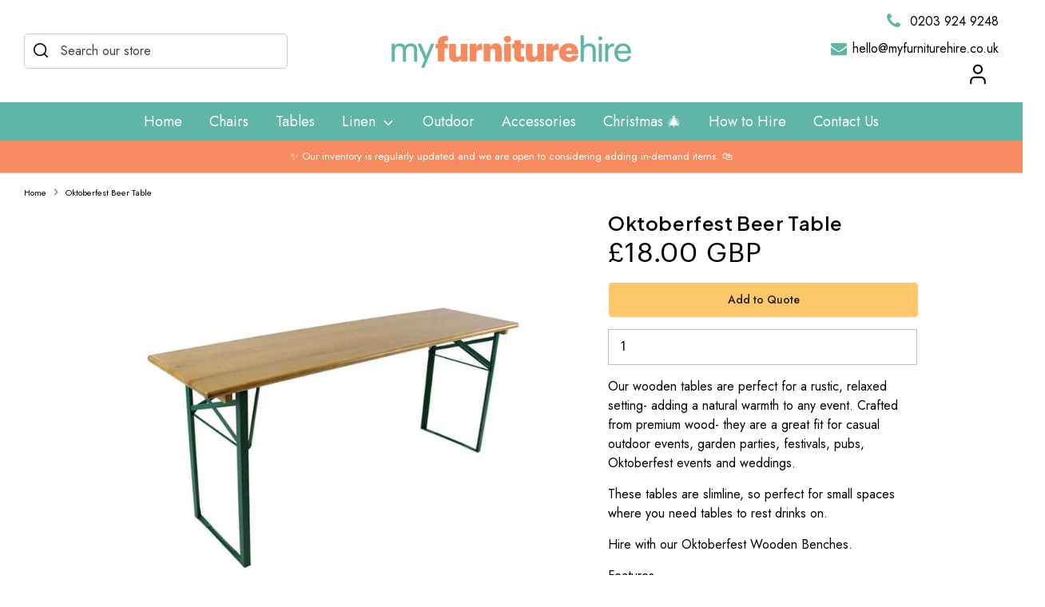

--- FILE ---
content_type: text/css
request_url: https://myfurniturehire.co.uk/cdn/shop/t/3/assets/custom-style.css?v=184024884296951722741697203597
body_size: 2819
content:
a.header_cart_link{display:none}#request-for-quote #MainContent .reading-width{max-width:1200px}#request-for-quote #MainContent .rfq_form_page form#rfq_form{max-width:100%;padding-top:0}.revies{text-align:center;padding-top:40px;padding-bottom:40px}.template-suffix-faq .section-multi-column h3.text-column__title{color:#000;font-size:16px;font-weight:700}.grid__item.contact_form h3{margin:0;color:#000}#request-for-quote #MainContent .rfq_form_page form#rfq_form .rfq-table tr td .item_title a{color:#3d4246;font-size:18px;text-decoration:none}#request-for-quote #MainContent .rfq_form_page form#rfq_form .rfq-table tr .td_qty div{align-items:center}#request-for-quote #MainContent .rfq_form_page form#rfq_form .rfq-table tr .td_qty div button.item_remove.btn{clear:both;min-width:40px!important;border-radius:5px;margin-left:15px}#request-for-quote #MainContent .rfq_form_page .rfq-table tr .td_qty div input.minus-qty,#request-for-quote #MainContent .rfq_form_page .rfq-table tr .td_qty div input.plus-qty{background:#ecf1f2!important;border-color:#ccc!important}#request-for-quote #MainContent .rfq_form_page form#rfq_form .rfq-table tr td input.rfq-price{margin-left:auto;margin-right:auto;border-color:#ccc!important}#request-for-quote #MainContent .rfq_form_page .rfq-table tr td input.item_qty{border-color:#ccc!important}#request-for-quote #MainContent .rfq_form_page form#rfq_form .rfq-table{border:1px solid #ccc!important}#request-for-quote #MainContent .rfq_form_page form#rfq_form .rfq-table tr th.cart_image{text-align:left!important;padding-left:30px}#request-for-quote #MainContent .rfq_form_page form#rfq_form .cart__footer .row{margin-left:-15px;margin-right:-15px}#request-for-quote #MainContent .rfq_form_page form#rfq_form .cart__footer h3{background:#ecf1f2;margin-top:20px;font-size:24px;padding:5px 15px 5px 60px;position:relative}#request-for-quote #MainContent .rfq_form_page form#rfq_form .cart__footer .row .form-group h3:before{content:"3";position:absolute;left:0;width:41px;height:100%;top:0;background:#212b36;color:#fff!important;text-align:center;line-height:41px;font-size:18px}#request-for-quote #MainContent .rfq_form_page form#rfq_form .cart__footer .row .form-group:first-child h3:before{content:"2"}#request-for-quote #MainContent .rfq_form_page form#rfq_form .cart__footer .form-group.width-50 label.control-label{font-weight:400;font-size:15px}#request-for-quote #MainContent .rfq_form_page form#rfq_form .cart__footer .form-group .form-control{border:1px solid #ccc!important;height:37px}#request-for-quote #MainContent .rfq_form_page form#rfq_form .rfq-table tr td{padding:10px!important}.product-layout-grid__detail .qty-wrapper .qty-actual__input{padding:12px 15px}.product-layout-grid__detail .qty-wrapper input[type=number]::-webkit-inner-spin-button,.product-layout-grid__detail .qty-wrapper input[type=number]::-webkit-outer-spin-button{-webkit-appearance:"Always Show Up/Down Arrows"}@media only screen and (min-width:750px){#request-for-quote #MainContent .rfq_form_page form#rfq_form .rfq-table tr th{background:#ecf1f2;border:1px solid #ccc!important;font-family:Questrial,sans-serif;font-weight:600;padding:10px 15px}#request-for-quote #MainContent .rfq_form_page form#rfq_form .rfq-table tr th{text-align:center!important}#request-for-quote #MainContent .rfq_form_page form#rfq_form .rfq-table tr td{padding:10px 15px!important;border-bottom:1px solid #ccc!important;vertical-align:middle}#request-for-quote #MainContent .rfq_form_page form#rfq_form .rfq-table tr.item_image{width:100px}}@media only screen and (min-width:1024px){#request-for-quote #MainContent .rfq_form_page form#rfq_form .cart__footer .form-group.width-50{display:flex;align-items:center}#request-for-quote #MainContent .rfq_form_page form#rfq_form .cart__footer .form-group.width-50 label.control-label{margin-right:15px;min-width:150px}#request-for-quote #MainContent .rfq_form_page form#rfq_form .cart__footer .form-group.width-50 div{flex:1 1 auto}#request-for-quote #MainContent .rfq_form_page form#rfq_form .cart__footer .form-group .form-control{margin:0}}@media only screen and (max-width:749px){#request-for-quote #MainContent .reading-width{padding-left:0;padding-right:0}#request-for-quote #MainContent .rfq_form_page form#rfq_form .rfq-table tr th.cart_image{padding-left:15px}#request-for-quote #MainContent .rfq_form_page form#rfq_form .cart__footer .form-group.width-50{width:100%;margin-bottom:5px}#request-for-quote #MainContent .rfq_form_page form#rfq_form .cart__footer h3{font-size:20px;margin-bottom:5px}#request-for-quote #MainContent .rfq_form_page form#rfq_form .cart__footer .row .form-group h3:before{width:34px;line-height:37px;font-size:15px}}#thank-you .reading-width{text-align:center;box-shadow:0 0 10px #00000026;background:#fff;margin-top:50px;margin-bottom:50px;width:100%;padding:30px}#thank-you .reading-width h1{text-align:center!important;text-transform:uppercase;letter-spacing:2px;margin-bottom:30px;margin-top:10px}#thank-you .reading-width h1:after{content:"\f00c";font: 14px/1 FontAwesome;display:block;font-size:70px;margin-top:10px;color:#f68c60}#thank-you .reading-width p{font-size:18px}#thank-you .reading-width p>strong{color:#60b5a6;font-size:22px}#thank-you .reading-width p a{font-size:16px}@media only screen and (max-width:767px){#thank-you .reading-width p{font-size:16px}#thank-you .reading-width p>strong{font-size:20px}#thank-you .reading-width{padding:30px 15px}}.store_phone:before{content:"\f095";font: 14px/1 FontAwesome;display:inline-block;vertical-align:middle;margin-right:7px;position:relative;top:-2px}.store_email:before{content:"\f0e0";font: 14px/1 FontAwesome;display:inline-block;vertical-align:middle;margin-right:7px;position:relative;top:-2px}#instafeed{display:none}body,p{font-family:Jost,sans-serif;font-size:16px;letter-spacing:0}h1,h2,h3,h4,h5,h6,.title,.large-title,.giant-title,.massive-title,.biggest-title,.standard-title,.small-title,.section-popup.cc-popup .cc-popup-title,#shopify-product-reviews .spr-form-title,#shopify-product-reviews .spr-header-title{font-family:Plus Jakarta Sans,sans-serif;font-weight:600}.header-navigation{border-top:1px solid #ccc}.site-nav>.site-nav__item>.site-nav__link{font-family:Jost,sans-serif;font-size:18px}.docked-header--dock .header-navigation{border:none}.section-template--20186721517856__ae368f7a-5b40-4b47-bff1-36030dd25f63 .rich-text-section{padding:30px 0!important}.section-rich-text{background:#ecf1f2}.reading-width h2.rich-text-section__title:before{content:"";display:block;width:80px;height:3px;background:#f58b5e;margin:0 auto 10px}.reading-width{max-width:100%}.reading-width h2.rich-text-section__title{font-family:Plus Jakarta Sans,sans-serif;font-weight:600;letter-spacing:0;margin-bottom:25px}h2,h1,h3,h4,h5,h6{font-family:Plus Jakarta Sans,sans-serif;font-weight:600}p.feature-p{font-size:18px;color:#60b5a6;font-weight:400;font-family:Plus Jakarta Sans,sans-serif;margin:0;line-height:1.7}.section-collection-list h2.popular{margin-bottom:50px;text-align:center}.section-collection-list{background:#fefbf9;padding:20px 0}section#shopify-section-template--20186721517856__5b1ea124-f164-4864-a37d-17b1dd4e95a7 .grid-flex .product-block.grid-flex__item{width:calc(16.66% - 20px);padding-bottom:0;margin:0 10px 20px;padding:0!important}section#shopify-section-template--20186721517856__5b1ea124-f164-4864-a37d-17b1dd4e95a7 .grid-flex .product-block.grid-flex__item .rimage-wrapper{padding-top:130%!important}section#shopify-section-template--20186721517856__5b1ea124-f164-4864-a37d-17b1dd4e95a7 .grid-flex .product-block.grid-flex__item .rimage-wrapper img{object-fit:cover}section#shopify-section-template--20186721517856__5b1ea124-f164-4864-a37d-17b1dd4e95a7 .grid-flex .product-block.grid-flex__item .product-block__title{position:absolute;bottom:15px;left:10px;right:10px;margin:0}section#shopify-section-template--20186721517856__5b1ea124-f164-4864-a37d-17b1dd4e95a7 .grid-flex .product-block.grid-flex__item .product-block__title a{display:block;background:#fff;margin:0;padding:7px 10px;line-height:1.2;font-family:Plus Jakarta Sans,sans-serif;font-size:15px;text-decoration:none}section#shopify-section-template--20186721517856__5b1ea124-f164-4864-a37d-17b1dd4e95a7 .grid-flex .product-block.grid-flex__item .product-block__title a:hover{background:#f58b5e;color:#fff}section#shopify-section-template--20186721517856__5b1ea124-f164-4864-a37d-17b1dd4e95a7 .grid-flex{margin-left:-30px;margin-right:-30px}.section-collection-list .rimage-outer-wrapper{max-width:100%!important;max-height:inherit!important}#shopify-section-template--20186721517856__20ba6d58-88b0-4247-b5be-39db0d752909 .image-with-text{background:none!important}#shopify-section-template--20186721517856__20ba6d58-88b0-4247-b5be-39db0d752909 .image-with-text .one-half.image-with-text__image{width:60%}#shopify-section-template--20186721517856__20ba6d58-88b0-4247-b5be-39db0d752909 .image-with-text .one-half.image-with-text__image .image-with-text__image-size{padding:0}#shopify-section-template--20186721517856__20ba6d58-88b0-4247-b5be-39db0d752909 .image-with-text .one-half.image-with-text__content{width:40%;text-align:left;padding:30px 15px 30px 60px}#shopify-section-template--20186721517856__20ba6d58-88b0-4247-b5be-39db0d752909 .image-with-text .one-half.image-with-text__content .center{text-align:left}#shopify-section-template--20186721517856__20ba6d58-88b0-4247-b5be-39db0d752909 .image-with-text .one-half.image-with-text__content h2.image-with-text__title:before{content:"";display:block;width:80px;height:3px;background:#f58b5e;margin-bottom:10px}#shopify-section-template--20186721517856__20ba6d58-88b0-4247-b5be-39db0d752909 .image-with-text__content p{font-size:16px;color:#000;margin-top:25px}div#shopify-section-template--20186721517856__multi-column{background:#60b5a6;margin:50px 0;padding:30px 0}.section-multi-column h2.giant-title{font-size:32px;margin-bottom:50px}.section-multi-column .large-row-under .text-column__title{font-weight:400}section#shopify-section-template--20186721517856__1690787597710ba39a .container.large-section{padding:0;max-width:100%;width:100%}.template-index main{padding-bottom:0}h2.popular{margin-bottom:40px;letter-spacing:0}.section-template--20186721517856__c52ebcc9-a4ae-48bc-9e1c-08d9fd8e9e98 .image-with-text{background:none!important;color:#000}.section-template--20186721517856__c52ebcc9-a4ae-48bc-9e1c-08d9fd8e9e98 .image-with-text .center{text-align:left}.section-template--20186721517856__c52ebcc9-a4ae-48bc-9e1c-08d9fd8e9e98 .image-with-text h2.image-with-text__title:before{content:"";display:block;width:80px;height:3px;background:#f58b5e;margin-bottom:10px}.section-template--20186721517856__c52ebcc9-a4ae-48bc-9e1c-08d9fd8e9e98 .image-with-text__text{margin-top:25px}section#shopify-section-template--20186721517856__71e7c5a0-1a4d-46fd-8095-35ce8b0f9c8e{margin-bottom:30px}.section-template--20186721517856__c52ebcc9-a4ae-48bc-9e1c-08d9fd8e9e98 .image-with-text .image-with-text__content{padding-left:0}.section-template--20186721517856__c52ebcc9-a4ae-48bc-9e1c-08d9fd8e9e98 .image-with-text--reverse .image-with-text__image-size{padding-right:0}.full-width-slideshow--banner.section-banner .overlay{width:100%;transform:translate(-50%,-50%);margin-top:0!important;margin-left:0!important;max-width:850px}.full-width-slideshow--banner.section-banner .overlay .overlay-title{font-size:45px}.full-width-slideshow--banner.section-banner .overlay .overlay-title:before{content:"";display:block;width:80px;height:3px;background:#f58b5e;margin:0 auto 15px}.full-width-slideshow--banner.section-banner .overlay .overlay-text{font-size:28px}.full-width-slideshow--banner.section-banner .overlay .overlay__links a.btn{font-family:Plus Jakarta Sans,sans-serif;font-size:20px;min-width:185px;padding:10px 15px;line-height:1.5;margin-top:25px}section#shopify-section-banner .avoid-overlaps__mobile-container:after{content:"";position:absolute;width:100%;height:100%;background:#000;top:0;left:0;opacity:.3}#insta-feed h2{font-size:35px!important;margin-bottom:40px!important;padding:0 15px}#insta-feed h2:before{content:"";background:url(/cdn/shop/files/insta-icon-text.png);display:inline-block;width:40px;height:40px;background-size:contain;background-repeat:no-repeat;vertical-align:middle;margin-right:15px;position:relative;top:-4px}#shopify-section-template--20186721517856__71e7c5a0-1a4d-46fd-8095-35ce8b0f9c8e .product-block__title{position:absolute;bottom:50px;left:15px;right:15px;margin:0}#shopify-section-template--20186721517856__71e7c5a0-1a4d-46fd-8095-35ce8b0f9c8e.section-collection-list .product-block .product-block__title a{display:inline-block;font-family:Plus Jakarta Sans,sans-serif;color:#fff;font-size:17px;background:#f58b5e;min-width:205px;padding:7px 30px;text-decoration:none}.section-featured-collection{background:#fefbf9;padding:20px 0}.section-featured-collection .product-block__image{border:1px solid #ccc;margin-bottom:10px}.section-featured-collection .product-block__title,.section-featured-collection span.theme_money{text-align:left}hr.page-footer__hr{display:none}.page-footer__end{justify-content:space-between;gap:10px}.page-footer__end .copyright-text{font-size:15px}.page-footer__subscribe .subscribe-form__heading,.page-footer__inner .footer-block__heading{font-family:Plus Jakarta Sans,sans-serif;font-size:23px}.page-footer__inner .footer-block__heading:after,.page-footer__subscribe .subscribe-form__heading:after{content:"";display:block;width:60px;height:2px;background:#fff;margin-top:10px}.page-footer__subscribe.subscribe-form .subscribe-form__inputs .input-wrapper{width:100%}.page-footer__subscribe.subscribe-form .subscribe-form__inputs{flex-direction:column;border:none}.page-footer__subscribe.subscribe-form .subscribe-form__inputs .input-wrapper input[type=email]{background:#fff;padding:10px 15px;height:45px;color:#000}.page-footer__subscribe.subscribe-form .subscribe-form__inputs .input-wrapper label{left:15px}.page-footer__subscribe.subscribe-form .subscribe-form__inputs button.subscribe-form__submit{border:1px solid #fff;border-radius:5px;margin-top:20px;box-shadow:none!important;transform:inherit!important;font-weight:400!important;font-family:Plus Jakarta Sans,sans-serif;text-transform:capitalize;font-size:15px;letter-spacing:1px}.page-footer__blocks.grid{padding-top:40px}.footer-block .nav__link{font-family:Jost,sans-serif;font-size:16px}.footer-block .social-links__list{margin-top:30px}.footer-block .social-links__list li a{background:none!important;width:auto!important;height:auto!important}.footer-block .social-links__list li{display:block;margin:0 16px 6px 0;padding:0}.page-header .utils__right{flex-direction:column;text-align:right;justify-content:flex-end;margin-left:0;margin-right:0;align-items:flex-end}.page-header .utils__right .store_phone:before{font-size:22px;color:#60b5a6}.page-header .utils__right .store_email:before{font-size:20px;color:#60b5a6}.page-header .utils__right span.store_email{margin-top:10px}section#shopify-section-template--20186721517856__5b1ea124-f164-4864-a37d-17b1dd4e95a7{margin-top:0}section#shopify-section-template--20186721517856__71e7c5a0-1a4d-46fd-8095-35ce8b0f9c8e{padding-bottom:30px}section#shopify-section-template--20186721517856__71e7c5a0-1a4d-46fd-8095-35ce8b0f9c8e .grid-flex{margin-left:-15px;margin-right:-15px}section#shopify-section-template--20186721517856__71e7c5a0-1a4d-46fd-8095-35ce8b0f9c8e .grid-flex .product-block.grid-flex__item{width:calc(33.33% - 30px);margin-left:15px;margin-right:15px;padding-left:0;padding-right:0;position:relative}@media only screen and (min-width:940px){.settings-open-bar.desktop-only .search-form__input{border:1px solid #ccc;width:95%;max-width:330px;font-size:16px;font-family:Jost,sans-serif;padding-left:45px;border-radius:5px}.search-bar__container .icon--header .icon{width:22px;height:22px;margin-top:10px;margin-left:10px}}@media only screen and (min-width:1024px){.page-footer__subscribe .subscribe-form__text,.page-footer__subscribe .subscribe-form__heading{text-align:left}.page-footer__blocks.grid{float:left;width:75%;margin-left:0}.page-footer__blocks.grid .footer-block{padding-left:15px;padding-right:15px}hr.page-footer__hr{width:100%;display:block;overflow:hidden;visibility:hidden;opacity:0}.page-footer__subscribe{float:left;width:25%;padding-left:15px}}@media only screen and (min-width:940px){div#shopify-section-announcement-bar{display:none}.site-nav>.site-nav__item>.site-nav__link{color:#fff}.header-navigation{border-top:none;background-color:#60b5a6;border:none}.site-nav>.site-nav__item>.site-nav__link:hover{color:#fff}}@media only screen and (min-width:641px) and (max-width:1199px){section#shopify-section-template--20186721517856__5b1ea124-f164-4864-a37d-17b1dd4e95a7 .grid-flex .product-block.grid-flex__item{width:calc(33.33% - 20px)}}@media only screen and (max-width:1023px){#shopify-section-template--20186721517856__71e7c5a0-1a4d-46fd-8095-35ce8b0f9c8e.section-collection-list .product-block .product-block__title a{min-width:inherit}.page-footer__subscribe .subscribe-form__heading:after{margin-top:10px;margin-left:auto;margin-right:auto}.page-footer__subscribe.subscribe-form .subscribe-form__inputs .input-wrapper{border:none!important}#shopify-section-template--20186721517856__20ba6d58-88b0-4247-b5be-39db0d752909 .image-with-text .one-half.image-with-text__image{width:50%}#shopify-section-template--20186721517856__20ba6d58-88b0-4247-b5be-39db0d752909 .image-with-text .one-half.image-with-text__content{width:50%;padding:30px 15px 30px 30px}.full-width-slideshow--banner.section-banner .overlay .overlay__links a.btn{font-size:17px;min-width:165px}.full-width-slideshow--banner.section-banner .overlay .overlay-text{font-size:20px}.full-width-slideshow--banner.section-banner .overlay .overlay-title{font-size:35px}#shopify-section-template--20186721517856__71e7c5a0-1a4d-46fd-8095-35ce8b0f9c8e.section-collection-list .product-block .product-block__title a{display:block}.site-nav>.site-nav__item>.site-nav__link{font-size:16px}}@media only screen and (max-width:939px){.page-header .utils__right span.store_phone,.page-header .utils__right span.store_email{display:none}}@media only screen and (max-width:768px){.footer-block:not(:last-child){border:none!important}}@media only screen and (max-width:767px){#shopify-section-template--20186721517856__71e7c5a0-1a4d-46fd-8095-35ce8b0f9c8e.section-collection-list .product-block .product-block__title a{font-size:14px;min-width:inherit;padding:5px 10px}section#shopify-section-template--20186721517856__71e7c5a0-1a4d-46fd-8095-35ce8b0f9c8e .grid-flex .product-block.grid-flex__item{width:calc(50% - 20px);margin-left:10px;margin-right:10px}.section-collection-list{margin:30px 0}.reading-width h2.rich-text-section__title{font-size:26px}section#shopify-section-template--20186721517856__5b1ea124-f164-4864-a37d-17b1dd4e95a7 .grid-flex{margin-left:-10px;margin-right:-10px}#shopify-section-template--20186721517856__20ba6d58-88b0-4247-b5be-39db0d752909 .image-with-text .one-half.image-with-text__image{width:100%}#shopify-section-template--20186721517856__20ba6d58-88b0-4247-b5be-39db0d752909 .image-with-text .one-half.image-with-text__content{width:100%;padding:30px 0 0}.page-footer__subscribe.subscribe-form .subscribe-form__inputs button.subscribe-form__submit{margin-top:10px}.page-footer__end .payment-icons{text-align:center;margin-bottom:10px}.page-footer__end{margin-top:10px;gap:0}.page-footer__end .copyright-text{text-align:center}.page-footer__subscribe .subscribe-form__heading:after{margin-left:0;margin-right:0}.page-footer__end .footer-localization{margin:0}.footer-block .social-links__list{margin-top:0}#insta-feed h2{font-size:30px!important;margin-bottom:30px!important}#insta-feed h2:before{width:26px;height:26px;margin-right:10px;top:-2px}h2.popular{margin-bottom:30px;font-size:26px}p.feature-p{font-size:16px}.section-multi-column h2.giant-title{font-size:26px;margin-bottom:40px}.section-template--20186721517856__c52ebcc9-a4ae-48bc-9e1c-08d9fd8e9e98 .image-with-text .image-with-text__content{padding-left:20px;padding-right:20px;padding-top:40px}.image-with-text .image-with-text__title{font-size:24px}.section-template--20186721517856__c52ebcc9-a4ae-48bc-9e1c-08d9fd8e9e98 .image-with-text__image-size{padding-left:20px!important;padding-right:20px!important}.section-collection-list h2.popular{margin-bottom:30px;text-align:center}.full-width-slideshow--banner.section-banner .overlay .overlay-title{font-size:23px}.full-width-slideshow--banner.section-banner .overlay--use-body-colours-mobile .overlay__bg{background:none!important}.full-width-slideshow--banner.section-banner .overlay{position:absolute;background:none!important;padding-top:30px;transform:inherit!important;left:0!important}.full-width-slideshow--banner.section-banner .overlay .overlay-title,.full-width-slideshow--banner.section-banner .overlay .overlay-text{color:#fff}.section-banner button.btn--plain{width:30px;height:30px;background:#f58b5e;color:#fff;border-radius:100%}.section-banner .full-width-slideshow-controls--next button.btn--plain svg{width:18px;height:18px;top:0}.full-width-slideshow-controls .icon{width:18px;height:18px}}@media only screen and (max-width:640px){section#shopify-section-template--20186721517856__5b1ea124-f164-4864-a37d-17b1dd4e95a7 .grid-flex .product-block.grid-flex__item{width:calc(50% - 10px);margin-left:5px;margin-right:5px}section#shopify-section-template--20186721517856__5b1ea124-f164-4864-a37d-17b1dd4e95a7 .grid-flex .product-block.grid-flex__item .product-block__title a{font-size:13px}#shopify-section-template--20186721517856__20ba6d58-88b0-4247-b5be-39db0d752909 .image-with-text .one-half.image-with-text__content{padding:30px 20px 0}#shopify-section-template--20186721517856__20ba6d58-88b0-4247-b5be-39db0d752909 .image-with-text .one-half.image-with-text__image{width:100%;padding:0 20px}.section-template--20186721517856__c52ebcc9-a4ae-48bc-9e1c-08d9fd8e9e98 .image-with-text .image-with-text__content{padding-bottom:20px}section#shopify-section-template--20186721517856__71e7c5a0-1a4d-46fd-8095-35ce8b0f9c8e .grid-flex .product-block.grid-flex__item{width:calc(100% - 30px);margin-left:15px;margin-right:15px}.utils{padding:10px 15px}.page-header .utils__right .icon--header .icon{height:24px;width:24px}.announcement-bar__content{padding-left:10px;padding-right:10px}.announcement-bar__content .store_details .store_phone:before{margin-right:4px}.announcement-bar__content .store_details .store_phone{padding-right:10px}.announcement-bar__content .store_details{gap:10px}.site-logo img{padding-left:15px;padding-right:15px}.full-width-slideshow--banner.section-banner .overlay .overlay-title{font-size:23px}}#shopify-section-template--20186721517856__20ba6d58-88b0-4247-b5be-39db0d752909,#shopify-section-template--20186721517856__c52ebcc9-a4ae-48bc-9e1c-08d9fd8e9e98{background:#60b5a6}#shopify-section-template--20186721517856__20ba6d58-88b0-4247-b5be-39db0d752909 .image-with-text .image-with-text__title,#shopify-section-template--20186721517856__c52ebcc9-a4ae-48bc-9e1c-08d9fd8e9e98 .image-with-text .image-with-text__title,#shopify-section-template--20186721517856__20ba6d58-88b0-4247-b5be-39db0d752909 .image-with-text__content p,#shopify-section-template--20186721517856__c52ebcc9-a4ae-48bc-9e1c-08d9fd8e9e98 .image-with-text__content p{color:#fff}@media only screen and (min-width: 940px){.docked-header--dock .docked-navigation-container .docking-header__utils.docking-header__center-layout-search svg.icon.icon--type-search{stroke:#fff}.docking-header__utils .search-bar__container .icon--header .icon{margin-top:5px;margin-left:5px;stroke:#fff}.docking-header__utils .search-bar__container .search-form .search-form__input{color:#fff;opacity:1}}.template-product .omgrfq-collection-button{display:none!important}
/*# sourceMappingURL=/cdn/shop/t/3/assets/custom-style.css.map?v=184024884296951722741697203597 */
